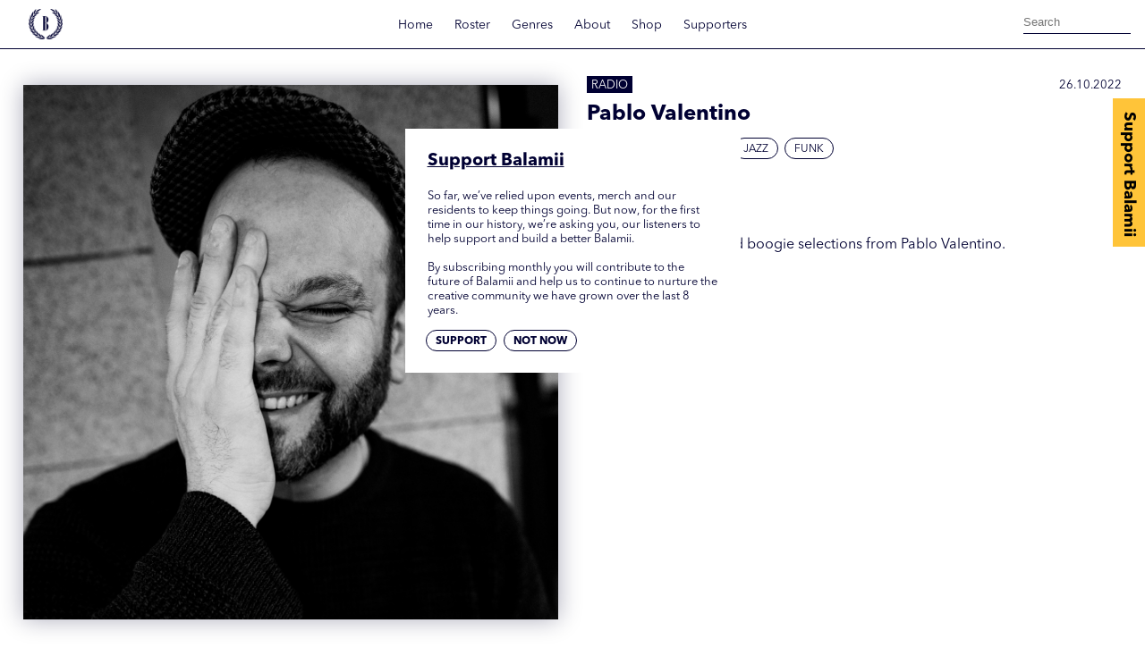

--- FILE ---
content_type: text/css
request_url: https://www.balamii.com/styles/index.css?C
body_size: 6655
content:
@charset "UTF-8";
/* Slider */
.slick-slider {
  position: relative;
  display: block;
  box-sizing: border-box;
  -webkit-touch-callout: none;
  -webkit-user-select: none;
  -khtml-user-select: none;
  -moz-user-select: none;
  -ms-user-select: none;
  user-select: none;
  -ms-touch-action: pan-y;
  touch-action: pan-y;
  -webkit-tap-highlight-color: transparent;
}
.slick-list {
  position: relative;
  overflow: hidden;
  display: block;
  margin: 0;
  padding: 0;
}
.slick-list:focus {
  outline: none;
}
.slick-list.dragging {
  cursor: pointer;
  cursor: hand;
}
.slick-slider .slick-track,
.slick-slider .slick-list {
  -webkit-transform: translate3d(0, 0, 0);
  -moz-transform: translate3d(0, 0, 0);
  -ms-transform: translate3d(0, 0, 0);
  -o-transform: translate3d(0, 0, 0);
  transform: translate3d(0, 0, 0);
}
.slick-track {
  position: relative;
  left: 0;
  top: 0;
  display: block;
  margin-left: auto;
  margin-right: auto;
}
.slick-track:before,
.slick-track:after {
  content: "";
  display: table;
}
.slick-track:after {
  clear: both;
}
.slick-loading .slick-track {
  visibility: hidden;
}
.slick-slide {
  float: left;
  height: 100%;
  min-height: 1px;
  display: none;
}
[dir="rtl"] .slick-slide {
  float: right;
}
.slick-slide img {
  display: block;
}
.slick-slide.slick-loading img {
  display: none;
}
.slick-slide.dragging img {
  pointer-events: none;
}
.slick-initialized .slick-slide {
  display: block;
}
.slick-loading .slick-slide {
  visibility: hidden;
}
.slick-vertical .slick-slide {
  display: block;
  height: auto;
  border: 1px solid transparent;
}
.slick-arrow.slick-hidden {
  display: none;
}
/* Slider */
.slick-loading .slick-list {
  background: #fff url('../styles/vendor/slick/ajax-loader.gif') center center no-repeat;
}
/* Arrows */
.slick-prev,
.slick-next {
  position: absolute;
  display: block;
  height: 20px;
  width: 20px;
  line-height: 0px;
  font-size: 0px;
  cursor: pointer;
  background: transparent;
  color: transparent;
  top: 50%;
  -webkit-transform: translate(0, -50%);
  -ms-transform: translate(0, -50%);
  transform: translate(0, -50%);
  padding: 0;
  border: none;
  outline: none;
}
.slick-prev:hover,
.slick-next:hover,
.slick-prev:focus,
.slick-next:focus {
  outline: none;
  background: transparent;
  color: transparent;
}
.slick-prev:hover:before,
.slick-next:hover:before,
.slick-prev:focus:before,
.slick-next:focus:before {
  opacity: 1;
}
.slick-prev.slick-disabled:before,
.slick-next.slick-disabled:before {
  opacity: 0.25;
}
.slick-prev:before,
.slick-next:before {
  font-family: "slick";
  font-size: 20px;
  line-height: 1;
  color: white;
  opacity: 0.75;
  -webkit-font-smoothing: antialiased;
  -moz-osx-font-smoothing: grayscale;
  /* Icons */
}
@font-face {
  font-family: 'slick';
  font-weight: normal;
  font-style: normal;
  src: url('./slick-fonts/slick.eot');
  src: url('./slick-fonts/slick.eot?#iefix') format('embedded-opentype'), url('./slick-fonts/slick.woff') format('woff'), url('./slick-fonts/slick.ttf') format('truetype'), url('./slick-fonts/slick.svg#slick') format('svg');
}
.slick-prev {
  left: -25px;
}
[dir="rtl"] .slick-prev {
  left: auto;
  right: -25px;
}
.slick-prev:before {
  content: "←";
}
[dir="rtl"] .slick-prev:before {
  content: "→";
}
.slick-next {
  right: -25px;
}
[dir="rtl"] .slick-next {
  left: -25px;
  right: auto;
}
.slick-next:before {
  content: "→";
}
[dir="rtl"] .slick-next:before {
  content: "←";
}
/* Dots */
.slick-dotted .slick-slider {
  margin-bottom: 30px;
}
.slick-dots {
  position: absolute;
  bottom: -25px;
  list-style: none;
  display: block;
  text-align: center;
  padding: 0;
  margin: 0;
  width: 100%;
}
.slick-dots li {
  position: relative;
  display: inline-block;
  height: 20px;
  width: 20px;
  margin: 0 5px;
  padding: 0;
  cursor: pointer;
}
.slick-dots li button {
  border: 0;
  background: transparent;
  display: block;
  height: 20px;
  width: 20px;
  outline: none;
  line-height: 0px;
  font-size: 0px;
  color: transparent;
  padding: 5px;
  cursor: pointer;
}
.slick-dots li button:hover,
.slick-dots li button:focus {
  outline: none;
}
.slick-dots li button:hover:before,
.slick-dots li button:focus:before {
  opacity: 1;
}
.slick-dots li button:before {
  position: absolute;
  top: 0;
  left: 0;
  content: "•";
  width: 20px;
  height: 20px;
  font-family: "slick";
  font-size: 6px;
  line-height: 20px;
  text-align: center;
  color: black;
  opacity: 0.25;
  -webkit-font-smoothing: antialiased;
  -moz-osx-font-smoothing: grayscale;
}
.slick-dots li.slick-active button:before {
  color: black;
  opacity: 0.75;
}
/* Uncomment and set these variables to customize the grid. */
.container-fluid {
  margin-right: auto;
  margin-left: auto;
  padding-right: 2rem;
  padding-left: 2rem;
}
.row {
  box-sizing: border-box;
  display: -ms-flexbox;
  display: -webkit-box;
  display: flex;
  -ms-flex: 0 1 auto;
  -webkit-box-flex: 0;
  flex: 0 1 auto;
  -ms-flex-direction: row;
  -webkit-box-orient: horizontal;
  -webkit-box-direction: normal;
  flex-direction: row;
  -ms-flex-wrap: wrap;
  flex-wrap: wrap;
  margin-right: -1rem;
  margin-left: -1rem;
}
.row.reverse {
  -ms-flex-direction: row-reverse;
  -webkit-box-orient: horizontal;
  -webkit-box-direction: reverse;
  flex-direction: row-reverse;
}
.col.reverse {
  -ms-flex-direction: column-reverse;
  -webkit-box-orient: vertical;
  -webkit-box-direction: reverse;
  flex-direction: column-reverse;
}
.col-xs,
.col-xs-1,
.col-xs-2,
.col-xs-3,
.col-xs-4,
.col-xs-5,
.col-xs-6,
.col-xs-7,
.col-xs-8,
.col-xs-9,
.col-xs-10,
.col-xs-11,
.col-xs-12 {
  box-sizing: border-box;
  -ms-flex: 0 0 auto;
  -webkit-box-flex: 0;
  flex: 0 0 auto;
  padding-right: 1rem;
  padding-left: 1rem;
}
.col-xs {
  -webkit-flex-grow: 1;
  -ms-flex-positive: 1;
  -webkit-box-flex: 1;
  flex-grow: 1;
  -ms-flex-preferred-size: 0;
  flex-basis: 0;
  max-width: 100%;
}
.col-xs-1 {
  -ms-flex-preferred-size: 8.333%;
  flex-basis: 8.333%;
  max-width: 8.333%;
}
.col-xs-2 {
  -ms-flex-preferred-size: 16.667%;
  flex-basis: 16.667%;
  max-width: 16.667%;
}
.col-xs-3 {
  -ms-flex-preferred-size: 25%;
  flex-basis: 25%;
  max-width: 25%;
}
.col-xs-4 {
  -ms-flex-preferred-size: 33.333%;
  flex-basis: 33.333%;
  max-width: 33.333%;
}
.col-xs-5 {
  -ms-flex-preferred-size: 41.667%;
  flex-basis: 41.667%;
  max-width: 41.667%;
}
.col-xs-6 {
  -ms-flex-preferred-size: 50%;
  flex-basis: 50%;
  max-width: 50%;
}
.col-xs-7 {
  -ms-flex-preferred-size: 58.333%;
  flex-basis: 58.333%;
  max-width: 58.333%;
}
.col-xs-8 {
  -ms-flex-preferred-size: 66.667%;
  flex-basis: 66.667%;
  max-width: 66.667%;
}
.col-xs-9 {
  -ms-flex-preferred-size: 75%;
  flex-basis: 75%;
  max-width: 75%;
}
.col-xs-10 {
  -ms-flex-preferred-size: 83.333%;
  flex-basis: 83.333%;
  max-width: 83.333%;
}
.col-xs-11 {
  -ms-flex-preferred-size: 91.667%;
  flex-basis: 91.667%;
  max-width: 91.667%;
}
.col-xs-12 {
  -ms-flex-preferred-size: 100%;
  flex-basis: 100%;
  max-width: 100%;
}
.col-xs-offset-1 {
  margin-left: 8.333%;
}
.col-xs-offset-2 {
  margin-left: 16.667%;
}
.col-xs-offset-3 {
  margin-left: 25%;
}
.col-xs-offset-4 {
  margin-left: 33.333%;
}
.col-xs-offset-5 {
  margin-left: 41.667%;
}
.col-xs-offset-6 {
  margin-left: 50%;
}
.col-xs-offset-7 {
  margin-left: 58.333%;
}
.col-xs-offset-8 {
  margin-left: 66.667%;
}
.col-xs-offset-9 {
  margin-left: 75%;
}
.col-xs-offset-10 {
  margin-left: 83.333%;
}
.col-xs-offset-11 {
  margin-left: 91.667%;
}
.start-xs {
  -ms-flex-pack: start;
  -webkit-box-pack: start;
  justify-content: flex-start;
  text-align: start;
}
.center-xs {
  -ms-flex-pack: center;
  -webkit-box-pack: center;
  justify-content: center;
  text-align: center;
}
.end-xs {
  -ms-flex-pack: end;
  -webkit-box-pack: end;
  justify-content: flex-end;
  text-align: end;
}
.top-xs {
  -ms-flex-align: start;
  -webkit-box-align: start;
  align-items: flex-start;
}
.middle-xs {
  -ms-flex-align: center;
  -webkit-box-align: center;
  align-items: center;
}
.bottom-xs {
  -ms-flex-align: end;
  -webkit-box-align: end;
  align-items: flex-end;
}
.around-xs {
  -ms-flex-pack: distribute;
  justify-content: space-around;
}
.between-xs {
  -ms-flex-pack: justify;
  -webkit-box-pack: justify;
  justify-content: space-between;
}
.first-xs {
  -ms-flex-order: -1;
  -webkit-box-ordinal-group: 0;
  order: -1;
}
.last-xs {
  -ms-flex-order: 1;
  -webkit-box-ordinal-group: 2;
  order: 1;
}
@media only screen and (min-width: 48em) {
  .container {
    width: 46rem;
  }
  .col-sm,
  .col-sm-1,
  .col-sm-2,
  .col-sm-3,
  .col-sm-4,
  .col-sm-5,
  .col-sm-6,
  .col-sm-7,
  .col-sm-8,
  .col-sm-9,
  .col-sm-10,
  .col-sm-11,
  .col-sm-12 {
    box-sizing: border-box;
    -ms-flex: 0 0 auto;
    -webkit-box-flex: 0;
    flex: 0 0 auto;
    padding-right: 1rem;
    padding-left: 1rem;
  }
  .col-sm {
    -webkit-flex-grow: 1;
    -ms-flex-positive: 1;
    -webkit-box-flex: 1;
    flex-grow: 1;
    -ms-flex-preferred-size: 0;
    flex-basis: 0;
    max-width: 100%;
  }
  .col-sm-1 {
    -ms-flex-preferred-size: 8.333%;
    flex-basis: 8.333%;
    max-width: 8.333%;
  }
  .col-sm-2 {
    -ms-flex-preferred-size: 16.667%;
    flex-basis: 16.667%;
    max-width: 16.667%;
  }
  .col-sm-3 {
    -ms-flex-preferred-size: 25%;
    flex-basis: 25%;
    max-width: 25%;
  }
  .col-sm-4 {
    -ms-flex-preferred-size: 33.333%;
    flex-basis: 33.333%;
    max-width: 33.333%;
  }
  .col-sm-5 {
    -ms-flex-preferred-size: 41.667%;
    flex-basis: 41.667%;
    max-width: 41.667%;
  }
  .col-sm-6 {
    -ms-flex-preferred-size: 50%;
    flex-basis: 50%;
    max-width: 50%;
  }
  .col-sm-7 {
    -ms-flex-preferred-size: 58.333%;
    flex-basis: 58.333%;
    max-width: 58.333%;
  }
  .col-sm-8 {
    -ms-flex-preferred-size: 66.667%;
    flex-basis: 66.667%;
    max-width: 66.667%;
  }
  .col-sm-9 {
    -ms-flex-preferred-size: 75%;
    flex-basis: 75%;
    max-width: 75%;
  }
  .col-sm-10 {
    -ms-flex-preferred-size: 83.333%;
    flex-basis: 83.333%;
    max-width: 83.333%;
  }
  .col-sm-11 {
    -ms-flex-preferred-size: 91.667%;
    flex-basis: 91.667%;
    max-width: 91.667%;
  }
  .col-sm-12 {
    -ms-flex-preferred-size: 100%;
    flex-basis: 100%;
    max-width: 100%;
  }
  .col-sm-offset-1 {
    margin-left: 8.333%;
  }
  .col-sm-offset-2 {
    margin-left: 16.667%;
  }
  .col-sm-offset-3 {
    margin-left: 25%;
  }
  .col-sm-offset-4 {
    margin-left: 33.333%;
  }
  .col-sm-offset-5 {
    margin-left: 41.667%;
  }
  .col-sm-offset-6 {
    margin-left: 50%;
  }
  .col-sm-offset-7 {
    margin-left: 58.333%;
  }
  .col-sm-offset-8 {
    margin-left: 66.667%;
  }
  .col-sm-offset-9 {
    margin-left: 75%;
  }
  .col-sm-offset-10 {
    margin-left: 83.333%;
  }
  .col-sm-offset-11 {
    margin-left: 91.667%;
  }
  .start-sm {
    -ms-flex-pack: start;
    -webkit-box-pack: start;
    justify-content: flex-start;
    text-align: start;
  }
  .center-sm {
    -ms-flex-pack: center;
    -webkit-box-pack: center;
    justify-content: center;
    text-align: center;
  }
  .end-sm {
    -ms-flex-pack: end;
    -webkit-box-pack: end;
    justify-content: flex-end;
    text-align: end;
  }
  .top-sm {
    -ms-flex-align: start;
    -webkit-box-align: start;
    align-items: flex-start;
  }
  .middle-sm {
    -ms-flex-align: center;
    -webkit-box-align: center;
    align-items: center;
  }
  .bottom-sm {
    -ms-flex-align: end;
    -webkit-box-align: end;
    align-items: flex-end;
  }
  .around-sm {
    -ms-flex-pack: distribute;
    justify-content: space-around;
  }
  .between-sm {
    -ms-flex-pack: justify;
    -webkit-box-pack: justify;
    justify-content: space-between;
  }
  .first-sm {
    -ms-flex-order: -1;
    -webkit-box-ordinal-group: 0;
    order: -1;
  }
  .last-sm {
    -ms-flex-order: 1;
    -webkit-box-ordinal-group: 2;
    order: 1;
  }
}
@media only screen and (min-width: 62em) {
  .container {
    width: 61rem;
  }
  .col-md,
  .col-md-1,
  .col-md-2,
  .col-md-3,
  .col-md-4,
  .col-md-5,
  .col-md-6,
  .col-md-7,
  .col-md-8,
  .col-md-9,
  .col-md-10,
  .col-md-11,
  .col-md-12 {
    box-sizing: border-box;
    -ms-flex: 0 0 auto;
    -webkit-box-flex: 0;
    flex: 0 0 auto;
    padding-right: 1rem;
    padding-left: 1rem;
  }
  .col-md {
    -webkit-flex-grow: 1;
    -ms-flex-positive: 1;
    -webkit-box-flex: 1;
    flex-grow: 1;
    -ms-flex-preferred-size: 0;
    flex-basis: 0;
    max-width: 100%;
  }
  .col-md-1 {
    -ms-flex-preferred-size: 8.333%;
    flex-basis: 8.333%;
    max-width: 8.333%;
  }
  .col-md-2 {
    -ms-flex-preferred-size: 16.667%;
    flex-basis: 16.667%;
    max-width: 16.667%;
  }
  .col-md-3 {
    -ms-flex-preferred-size: 25%;
    flex-basis: 25%;
    max-width: 25%;
  }
  .col-md-4 {
    -ms-flex-preferred-size: 33.333%;
    flex-basis: 33.333%;
    max-width: 33.333%;
  }
  .col-md-5 {
    -ms-flex-preferred-size: 41.667%;
    flex-basis: 41.667%;
    max-width: 41.667%;
  }
  .col-md-6 {
    -ms-flex-preferred-size: 50%;
    flex-basis: 50%;
    max-width: 50%;
  }
  .col-md-7 {
    -ms-flex-preferred-size: 58.333%;
    flex-basis: 58.333%;
    max-width: 58.333%;
  }
  .col-md-8 {
    -ms-flex-preferred-size: 66.667%;
    flex-basis: 66.667%;
    max-width: 66.667%;
  }
  .col-md-9 {
    -ms-flex-preferred-size: 75%;
    flex-basis: 75%;
    max-width: 75%;
  }
  .col-md-10 {
    -ms-flex-preferred-size: 83.333%;
    flex-basis: 83.333%;
    max-width: 83.333%;
  }
  .col-md-11 {
    -ms-flex-preferred-size: 91.667%;
    flex-basis: 91.667%;
    max-width: 91.667%;
  }
  .col-md-12 {
    -ms-flex-preferred-size: 100%;
    flex-basis: 100%;
    max-width: 100%;
  }
  .col-md-offset-1 {
    margin-left: 8.333%;
  }
  .col-md-offset-2 {
    margin-left: 16.667%;
  }
  .col-md-offset-3 {
    margin-left: 25%;
  }
  .col-md-offset-4 {
    margin-left: 33.333%;
  }
  .col-md-offset-5 {
    margin-left: 41.667%;
  }
  .col-md-offset-6 {
    margin-left: 50%;
  }
  .col-md-offset-7 {
    margin-left: 58.333%;
  }
  .col-md-offset-8 {
    margin-left: 66.667%;
  }
  .col-md-offset-9 {
    margin-left: 75%;
  }
  .col-md-offset-10 {
    margin-left: 83.333%;
  }
  .col-md-offset-11 {
    margin-left: 91.667%;
  }
  .start-md {
    -ms-flex-pack: start;
    -webkit-box-pack: start;
    justify-content: flex-start;
    text-align: start;
  }
  .center-md {
    -ms-flex-pack: center;
    -webkit-box-pack: center;
    justify-content: center;
    text-align: center;
  }
  .end-md {
    -ms-flex-pack: end;
    -webkit-box-pack: end;
    justify-content: flex-end;
    text-align: end;
  }
  .top-md {
    -ms-flex-align: start;
    -webkit-box-align: start;
    align-items: flex-start;
  }
  .middle-md {
    -ms-flex-align: center;
    -webkit-box-align: center;
    align-items: center;
  }
  .bottom-md {
    -ms-flex-align: end;
    -webkit-box-align: end;
    align-items: flex-end;
  }
  .around-md {
    -ms-flex-pack: distribute;
    justify-content: space-around;
  }
  .between-md {
    -ms-flex-pack: justify;
    -webkit-box-pack: justify;
    justify-content: space-between;
  }
  .first-md {
    -ms-flex-order: -1;
    -webkit-box-ordinal-group: 0;
    order: -1;
  }
  .last-md {
    -ms-flex-order: 1;
    -webkit-box-ordinal-group: 2;
    order: 1;
  }
}
@media only screen and (min-width: 75em) {
  .container {
    width: 71rem;
  }
  .col-lg,
  .col-lg-1,
  .col-lg-2,
  .col-lg-3,
  .col-lg-4,
  .col-lg-5,
  .col-lg-6,
  .col-lg-7,
  .col-lg-8,
  .col-lg-9,
  .col-lg-10,
  .col-lg-11,
  .col-lg-12 {
    box-sizing: border-box;
    -ms-flex: 0 0 auto;
    -webkit-box-flex: 0;
    flex: 0 0 auto;
    padding-right: 1rem;
    padding-left: 1rem;
  }
  .col-lg {
    -webkit-flex-grow: 1;
    -ms-flex-positive: 1;
    -webkit-box-flex: 1;
    flex-grow: 1;
    -ms-flex-preferred-size: 0;
    flex-basis: 0;
    max-width: 100%;
  }
  .col-lg-1 {
    -ms-flex-preferred-size: 8.333%;
    flex-basis: 8.333%;
    max-width: 8.333%;
  }
  .col-lg-2 {
    -ms-flex-preferred-size: 16.667%;
    flex-basis: 16.667%;
    max-width: 16.667%;
  }
  .col-lg-3 {
    -ms-flex-preferred-size: 25%;
    flex-basis: 25%;
    max-width: 25%;
  }
  .col-lg-4 {
    -ms-flex-preferred-size: 33.333%;
    flex-basis: 33.333%;
    max-width: 33.333%;
  }
  .col-lg-5 {
    -ms-flex-preferred-size: 41.667%;
    flex-basis: 41.667%;
    max-width: 41.667%;
  }
  .col-lg-6 {
    -ms-flex-preferred-size: 50%;
    flex-basis: 50%;
    max-width: 50%;
  }
  .col-lg-7 {
    -ms-flex-preferred-size: 58.333%;
    flex-basis: 58.333%;
    max-width: 58.333%;
  }
  .col-lg-8 {
    -ms-flex-preferred-size: 66.667%;
    flex-basis: 66.667%;
    max-width: 66.667%;
  }
  .col-lg-9 {
    -ms-flex-preferred-size: 75%;
    flex-basis: 75%;
    max-width: 75%;
  }
  .col-lg-10 {
    -ms-flex-preferred-size: 83.333%;
    flex-basis: 83.333%;
    max-width: 83.333%;
  }
  .col-lg-11 {
    -ms-flex-preferred-size: 91.667%;
    flex-basis: 91.667%;
    max-width: 91.667%;
  }
  .col-lg-12 {
    -ms-flex-preferred-size: 100%;
    flex-basis: 100%;
    max-width: 100%;
  }
  .col-lg-offset-1 {
    margin-left: 8.333%;
  }
  .col-lg-offset-2 {
    margin-left: 16.667%;
  }
  .col-lg-offset-3 {
    margin-left: 25%;
  }
  .col-lg-offset-4 {
    margin-left: 33.333%;
  }
  .col-lg-offset-5 {
    margin-left: 41.667%;
  }
  .col-lg-offset-6 {
    margin-left: 50%;
  }
  .col-lg-offset-7 {
    margin-left: 58.333%;
  }
  .col-lg-offset-8 {
    margin-left: 66.667%;
  }
  .col-lg-offset-9 {
    margin-left: 75%;
  }
  .col-lg-offset-10 {
    margin-left: 83.333%;
  }
  .col-lg-offset-11 {
    margin-left: 91.667%;
  }
  .start-lg {
    -ms-flex-pack: start;
    -webkit-box-pack: start;
    justify-content: flex-start;
    text-align: start;
  }
  .center-lg {
    -ms-flex-pack: center;
    -webkit-box-pack: center;
    justify-content: center;
    text-align: center;
  }
  .end-lg {
    -ms-flex-pack: end;
    -webkit-box-pack: end;
    justify-content: flex-end;
    text-align: end;
  }
  .top-lg {
    -ms-flex-align: start;
    -webkit-box-align: start;
    align-items: flex-start;
  }
  .middle-lg {
    -ms-flex-align: center;
    -webkit-box-align: center;
    align-items: center;
  }
  .bottom-lg {
    -ms-flex-align: end;
    -webkit-box-align: end;
    align-items: flex-end;
  }
  .around-lg {
    -ms-flex-pack: distribute;
    justify-content: space-around;
  }
  .between-lg {
    -ms-flex-pack: justify;
    -webkit-box-pack: justify;
    justify-content: space-between;
  }
  .first-lg {
    -ms-flex-order: -1;
    -webkit-box-ordinal-group: 0;
    order: -1;
  }
  .last-lg {
    -ms-flex-order: 1;
    -webkit-box-ordinal-group: 2;
    order: 1;
  }
}
@font-face {
  font-family: Avenir;
  src: url(../assets/AvenirNextLTPro-Regular.woff);
}
@font-face {
  font-family: AvenirBold;
  src: url(../assets/AvenirNextLTPro-Bold.woff);
}
body {
  font-family: Avenir;
}
h1,
h2,
h3,
h4,
h5,
h6 {
  font-family: AvenirBold;
}
.container-fluid {
  padding-left: 0 !important;
  padding-right: 0 !important;
}
.container-fluid .row {
  margin-left: 10px;
  margin-right: 10px;
  width: calc(100% - 20px);
  clear: both;
}
.flex-center {
  display: flex;
  align-items: center;
  align-content: center;
  justify-content: center;
}
.FullBleedRow {
  padding: 0 !important;
  width: 100% !important;
  margin-left: 0 !important;
  margin-right: 0 !important;
}
.TemplateHeadingWrapper {
  padding-top: 30px;
  padding-bottom: 30px;
}
.TemplateHeading {
  box-sizing: border-box;
  -ms-flex: 0 0 auto;
  -webkit-box-flex: 0;
  flex: 0 0 auto;
  padding-right: 1rem;
  padding-left: 1rem;
  -ms-flex-preferred-size: 100%;
  flex-basis: 100%;
  max-width: 100%;
  text-align: center;
}
.TemplateHeading h1,
.TemplateHeading h2,
.TemplateHeading h3 {
  width: 100%;
  margin-bottom: 0;
}
.TemplateHeading p {
  margin: 10px 0;
}
.TemplateHeading p a {
  border-bottom: 1px solid #000032;
}
.TemplateHeading .image {
  width: 200px;
  height: 200px;
  border-radius: 50%;
  background: #ccc;
  background-size: cover;
  margin: 0 auto 20px;
}
.TemplateHeading .Metadata {
  justify-content: center;
}
.TemplateHeading.TemplateHeadingLeft {
  text-align: left;
}
.MultiColText {
  padding: 30px auto;
  box-sizing: border-box;
  -ms-flex: 0 0 auto;
  -webkit-box-flex: 0;
  flex: 0 0 auto;
  padding-right: 1rem;
  padding-left: 1rem;
  -ms-flex-preferred-size: 50%;
  flex-basis: 50%;
  max-width: 50%;
}
@media (min-width: 850px) {
  .MultiColText {
    box-sizing: border-box;
    -ms-flex: 0 0 auto;
    -webkit-box-flex: 0;
    flex: 0 0 auto;
    padding-right: 1rem;
    padding-left: 1rem;
    -ms-flex-preferred-size: 25%;
    flex-basis: 25%;
    max-width: 25%;
  }
}
@media (min-width: 1200px) {
  .MultiColText {
    box-sizing: border-box;
    -ms-flex: 0 0 auto;
    -webkit-box-flex: 0;
    flex: 0 0 auto;
    padding-right: 1rem;
    padding-left: 1rem;
    -ms-flex-preferred-size: 16.667%;
    flex-basis: 16.667%;
    max-width: 16.667%;
  }
}
.slick-list {
  width: 100% !important;
}
.slider-parent {
  position: relative;
}
.slick-track {
  display: flex !important;
  margin-left: 0;
  margin-right: auto;
}
.slick-slide {
  height: inherit !important;
}
.slick-slide > div {
  height: 100%;
}
.slick-track:before,
.slick-track:after {
  display: none;
}
.SliderControls .control {
  text-align: center;
  width: 40px;
  height: 40px;
  line-height: 43px;
  background: white;
  position: absolute;
  top: 50%;
  transform: translateY(-50%);
  border: 1px solid #000032;
}
.SliderControls .control:hover {
  background: #cccccc;
  cursor: pointer;
}
.SliderControls .control.prev {
  left: 1rem;
}
.SliderControls .control.next {
  right: 1rem;
}
.HeaderBuffer {
  height: 90px;
}
.HeaderBufferWithOutLiveBar {
  height: 55px;
}
.Header {
  padding: 10px 0;
  background-color: white;
  position: fixed;
  z-index: 900;
  right: 0;
  left: 0;
  top: 0;
  height: 55px;
  border-bottom: 1px solid #000032;
}
.Header .logo-wrapper {
  position: absolute;
  top: 10px;
  left: 2rem;
}
.Header .logo-wrapper img {
  height: 34px;
}
.Header .header-content-wrapper {
  display: flex;
  align-items: center;
  align-content: center;
  justify-content: center;
}
.Header .contents {
  display: flex;
}
.Header .contents a {
  margin: 7px 0;
}
@media (min-width: 850px) {
  .Header .contents {
    width: 100%;
    justify-content: center;
  }
  .Header .contents a {
    margin: 10px 12px;
    font-size: 14px;
  }
}
.Header form.search-form {
  padding: 20px;
}
.Header form.search-form input {
  border: none;
  border-bottom: 1px solid #000032;
  background-color: transparent;
  padding: 5px 0;
  display: block;
  width: 100%;
  border-radius: none;
}
.Header form.search-form input:focus,
.Header form.search-form input:active {
  outline: none;
  border-radius: 0;
}
@media (min-width: 850px) {
  .Header form.search-form {
    position: absolute;
    padding: 0;
    top: 12px;
    right: 1rem;
    width: 120px;
  }
}
@media (max-width: 849px) {
  .Header .toggle {
    width: 35px;
    height: 35px;
    margin-left: -15px;
    background-size: 25px 25px;
    background-repeat: no-repeat;
    background-position: center right;
    background-image: url("../assets/menu-open.svg");
    position: absolute;
    right: 2rem;
    top: 10px;
  }
  .Header form.search-form,
  .Header .contents {
    display: none;
  }
  .Header.open {
    height: 100vh;
    overflow: scroll;
  }
  .Header.open .toggle {
    background-image: url("../assets/menu-close.svg");
  }
  .Header.open form.search-form {
    display: block;
    position: absolute;
    top: 90px;
    width: 100%;
    left: 0;
    z-index: 1;
  }
  .Header.open .contents {
    position: fixed;
    top: 85px;
    padding-top: 30px;
    right: 0;
    left: 0;
    bottom: 0;
    display: flex;
    justify-content: center;
    align-items: center;
    flex-direction: column;
    text-align: center;
    overflow: scroll;
  }
}
a.LiveBar,
a.LiveBar:visited {
  display: flex;
  top: 55px;
  width: 100vw;
  height: 35px;
  z-index: 900;
  position: fixed;
  color: white;
  background: #000032;
  text-transform: uppercase;
  border-top: solid 1px #000032;
  border-bottom: solid 1px #000032;
  font-size: 12px;
  padding: 10px 2rem 0;
}
a.LiveBar:hover,
a.LiveBar:visited:hover {
  background: #00004c;
}
a.LiveBar .live-show-text,
a.LiveBar:visited .live-show-text {
  margin-left: 5px;
  white-space: nowrap;
  overflow: hidden;
  text-overflow: ellipsis;
  flex: 1;
}
a.LiveBar .play,
a.LiveBar:visited .play {
  width: 0;
  height: 0;
  border-top: 5px solid transparent;
  border-bottom: 5px solid transparent;
  border-left: 9px solid white;
}
.Carousel {
  background: #000032;
}
.Carousel .image {
  background-position: center center;
  background-repeat: no-repeat;
  background-size: cover;
  height: calc(100vh - 150px);
  width: 100vw;
}
.Carousel .image.big-image {
  display: none;
}
@media (min-width: 850px) {
  .Carousel .image.big-image {
    display: block;
  }
}
.Carousel h1,
.Carousel p,
.Carousel .Metadata {
  color: white;
}
@media (min-width: 850px) {
  .Carousel .big-image + .image {
    display: none;
  }
}
.Carousel .Metadata {
  justify-content: flex-start;
}
.Carousel h1 {
  margin-bottom: 10px;
}
@media (min-width: 850px) {
  .Carousel h1 {
    font-size: 2em;
  }
}
.Carousel p {
  margin-top: -5px;
}
.Carousel .item {
  height: calc(100vh - 170px) !important;
  position: relative;
}
.Carousel .text-wrapper {
  position: absolute;
  z-index: 200;
  height: auto;
  bottom: 0;
  width: 100%;
  padding: 6rem 2rem 2rem;
  background: linear-gradient(transparent, rgba(0, 0, 0, 0.8));
  padding-left: 25px;
}
@media (max-width: 850px) {
  .Carousel .text-wrapper {
    padding-bottom: 6rem;
  }
}
.Carousel .SliderControls {
  width: 100%;
  position: absolute;
  bottom: 3rem;
  right: 0;
}
.Carousel .SliderControls .control {
  border-radius: 100%;
}
@media (min-width: 850px) {
  .Carousel .SliderControls .control.prev {
    right: 5rem;
    left: auto;
  }
}
@media (max-width: 850px) {
  .Carousel .SliderControls .control.prev {
    left: 25px;
  }
}
@media (min-width: 850px) {
  .Carousel .SliderControls .control.next {
    right: 25px;
  }
}
@media (max-width: 850px) {
  .Carousel .SliderControls .control.next {
    left: 5rem;
  }
}
@-moz-document url-prefix() {
  .Carousel .SliderControls .control {
    line-height: 38px;
  }
}
.Slider .EntryCard {
  height: 100%;
  padding-left: 1rem;
  padding-right: 1rem;
  padding-bottom: 2rem;
}
.Slider .SliderControls .control {
  border-radius: 100%;
}
@-moz-document url-prefix() {
  .Slider .SliderControls .control {
    line-height: 38px;
  }
}
.Player {
  display: flex;
  flex-direction: column;
  height: 100vh;
}
.Player .header {
  background: #000032;
  padding: 20px;
  text-align: center;
}
.Player .header,
.Player .header a,
.Player .header a:visited {
  color: white;
}
.Player .header audio {
  width: 100%;
  display: block;
  margin-top: 20px;
}
.Player .LiveIndicator {
  margin-bottom: 10px;
}
.Player .chat {
  flex: 1;
}
.Player .chat iframe {
  min-height: 200px;
}
.Player .subtitle {
  font-size: small;
  color: grey;
}
.Player .currentTrack {
  font-family: AvenirBold;
  line-height: normal;
}
.EntryCard {
  display: flex;
  flex-direction: column;
}
.EntryCard img {
  max-width: 100%;
  display: block;
}
.EntryCard h3 {
  margin-bottom: 10px;
  font-size: 16px;
}
.EntryCard .internal-wrapper {
  height: 100%;
  display: flex;
  flex-direction: column;
  background-color: white;
  border: solid #000032 1px;
}
.EntryCard .text-wrapper {
  height: 100%;
  padding: 15px 12px 8px;
  background-color: white;
  border-top: solid #000032 1px;
  transition: all 0.1s ease-in-out;
  display: flex;
  flex-direction: column;
}
.EntryCard .image {
  display: block;
  padding-bottom: 100%;
  background-color: #000032;
  background-size: cover;
  background-repeat: no-repeat;
  background-position: center;
}
.EntryCard:hover .text-wrapper {
  background-color: rgba(0, 2, 49, 0.1);
  transition: all 0.1s ease-in-out;
}
.EntryCard:hover .internal-wrapper {
  box-shadow: 0 0 25px rgba(0, 2, 49, 0.33);
  transition: all 0.1s ease-in-out;
}
.EntryCard .genres-wrapper {
  display: flex;
  flex: 1 0 auto;
  flex-wrap: wrap;
  align-items: flex-start;
  align-content: flex-end;
  justify-content: flex-start;
}
.Footer {
  margin-top: -10px !important;
  padding: 1rem 0;
  background-color: #000032;
}
.Footer .FooterLogo img {
  width: auto;
  height: 50px;
}
.Footer .FooterLinks a {
  font-size: 13px;
  margin: 5px 10px 5px 0;
  color: rgba(255, 255, 255, 0.66) !important;
  transition: all 0.1s ease-in-out;
}
.Footer .FooterLinks a:hover {
  color: #ffffff !important;
  transition: all 0.1s ease-in-out;
}
@media (min-width: 850px) {
  .Footer .FooterLinks {
    height: 50px;
    display: flex;
    justify-content: center;
    align-items: center;
  }
  .Footer .FooterLinks a {
    margin: 5px 10px;
  }
}
.Footer .FooterText {
  text-align: left;
  font-size: 13px;
  line-height: 150%;
  color: rgba(255, 255, 255, 0.33);
}
@media (min-width: 850px) {
  .Footer .FooterText {
    text-align: right;
    height: 50px;
    display: flex;
    justify-content: center;
    flex-direction: column;
  }
}
.Webcam {
  display: flex;
  width: 100%;
  min-height: 300px;
  max-width: 1200px;
  margin: 0 auto;
  flex-direction: column;
}
@media (min-width: 1000px) {
  .Webcam {
    flex-direction: row;
  }
}
.Webcam .player {
  flex: 1;
  background: #ccc;
  position: relative;
}
.Webcam .player:before {
  content: '';
  padding-top: 56.5%;
  display: block;
}
.Webcam .player iframe {
  position: absolute;
  top: 0;
  left: 0;
  width: 100%;
  height: 100%;
}
.Webcam .chat {
  min-width: 300px;
  min-height: 300px;
}
.Genre {
  width: auto;
  color: #000032;
  background-color: white;
  font-size: 12px;
  line-height: 12px;
  margin-right: 3px;
  margin-bottom: 5px;
  border-radius: 20px;
  text-transform: uppercase;
  padding: 6px 10px 4px 10px;
  border: solid #000032 1px;
  transition: all 0.1s ease-in-out;
  height: 24px;
}
.Genre:hover {
  color: white;
  background-color: #000032;
  transition: all 0.1s ease-in-out;
}
.GenreRow {
  border-top: solid 1px #000032;
  border-right: solid 1px #000032;
}
.GenreList {
  padding: 25px;
  border-left: solid 1px #000032;
  border-bottom: solid 1px #000032;
  transition: all 0.1s ease-in-out;
}
.GenreList:hover {
  background-color: rgba(0, 2, 49, 0.1);
  transition: all 0.1s ease-in-out;
}
.GenreList .GenreListItemWrapper {
  margin-bottom: 10px;
}
.GenreList .Genre {
  width: auto;
}
@-moz-document url-prefix() {
  .EntryCard .Genre {
    padding: 4px 10px 6px 10px;
  }
}
.PaginationPageLinksWrapper {
  background-color: rgba(0, 2, 49, 0.1) !important;
  border-top: solid 1px #000032;
  margin-top: 50px;
  margin-bottom: 5px;
  padding: 10px;
}
.PaginationPageLinks {
  flex-wrap: wrap;
}
.PaginationPageLinks a {
  margin: 3px 6px !important;
  color: rgba(0, 2, 49, 0.5) !important;
  transition: all 0.25s ease-in-out;
  border-bottom: 1px solid transparent;
}
@media (max-width: 850px) {
  .PaginationPageLinks {
    padding-top: 5px;
    padding-bottom: 5px;
  }
  .PaginationPageLinks a {
    font-size: 15px !important;
  }
}
.PaginationPageLinks a:hover,
.PaginationPageLinks .CurrentPage {
  color: #000032 !important;
  border-bottom: 1px solid #000032;
  transition: all 0.25s ease-in-out;
}
.Embed {
  position: -webkit-sticky;
  /* Safari */
  position: sticky;
  width: 100%;
  bottom: 0;
}
.Hosts {
  padding: 10px 0;
  margin: 1rem 0;
}
.Hosts a.host,
.Hosts a.host:visited {
  font-family: AvenirBold;
}
.Hosts a.host:hover {
  border-bottom: 1px solid #000032;
}
.List .EntryCard {
  box-sizing: border-box;
  -ms-flex: 0 0 auto;
  -webkit-box-flex: 0;
  flex: 0 0 auto;
  padding-right: 1rem;
  padding-left: 1rem;
  -ms-flex-preferred-size: 100%;
  flex-basis: 100%;
  max-width: 100%;
  margin-bottom: 2rem;
}
@media (min-width: 850px) {
  .List .EntryCard {
    box-sizing: border-box;
    -ms-flex: 0 0 auto;
    -webkit-box-flex: 0;
    flex: 0 0 auto;
    padding-right: 1rem;
    padding-left: 1rem;
    -ms-flex-preferred-size: 33.333%;
    flex-basis: 33.333%;
    max-width: 33.333%;
  }
}
@media (min-width: 1200px) {
  .List .EntryCard {
    box-sizing: border-box;
    -ms-flex: 0 0 auto;
    -webkit-box-flex: 0;
    flex: 0 0 auto;
    padding-right: 1rem;
    padding-left: 1rem;
    -ms-flex-preferred-size: 25%;
    flex-basis: 25%;
    max-width: 25%;
  }
}
.Metadata {
  display: flex;
  justify-content: space-between;
  text-transform: uppercase;
  font-size: 13px;
  line-height: 16px;
}
.Metadata span {
  padding-top: 3px;
  margin-bottom: 10px;
  display: inline-block;
}
.Metadata .entryType {
  background: #000032;
  color: white;
  padding-left: 5px;
  padding-right: 5px;
  margin-right: 5px;
}
.LiveIndicator {
  color: red;
  font-weight: bold;
  font-family: AvenirBold;
  margin-right: 20px;
  min-width: 80px;
  font-size: 12px;
}
.LiveIndicator .live-dot {
  -webkit-animation: live-dot-animation 2s infinite;
  /* Safari 4+ */
  -moz-animation: live-dot-animation 2s infinite;
  /* Fx 5+ */
  -o-animation: live-dot-animation 2s infinite;
  /* Opera 12+ */
  animation: live-dot-animation 2s infinite;
  /* IE 10+, Fx 29+ */
  width: 10px;
  height: 10px;
  margin-right: 5px;
  border-radius: 100%;
  background-color: red;
  display: inline-block;
}
@-webkit-keyframes live-dot-animation {
  0% {
    opacity: 0;
  }
  33% {
    opacity: 1;
  }
  66% {
    opacity: 1;
  }
  100% {
    opacity: 0;
  }
}
@-moz-keyframes live-dot-animation {
  0% {
    opacity: 0;
  }
  33% {
    opacity: 1;
  }
  66% {
    opacity: 1;
  }
  100% {
    opacity: 0;
  }
}
@-o-keyframes live-dot-animation {
  0% {
    opacity: 0;
  }
  33% {
    opacity: 1;
  }
  66% {
    opacity: 1;
  }
  100% {
    opacity: 0;
  }
}
@keyframes live-dot-animation {
  0% {
    opacity: 0;
  }
  33% {
    opacity: 1;
  }
  66% {
    opacity: 1;
  }
  100% {
    opacity: 0;
  }
}
.Article .image {
  width: 100%;
  min-height: 300px;
  height: 70vh;
  background-size: cover;
  background-position: center;
  margin-bottom: 30px;
}
.Article .author {
  margin: -15px 0 40px;
}
.Article .content {
  padding: 1rem;
  max-width: 650px;
  margin: 0 auto;
}
.Links h3 {
  margin-bottom: 0;
}
.Links ul {
  margin-top: 5px;
}
.Show {
  padding-top: 30px;
  padding-bottom: 50px;
}
.Show h1 {
  margin-bottom: 10px;
}
.Show .YouTubeEmbed {
  margin-bottom: 2rem;
}
.Show .show-flyer {
  box-sizing: border-box;
  -ms-flex: 0 0 auto;
  -webkit-box-flex: 0;
  flex: 0 0 auto;
  padding-right: 1rem;
  padding-left: 1rem;
  -ms-flex-preferred-size: 100%;
  flex-basis: 100%;
  max-width: 100%;
}
@media (min-width: 500px) {
  .Show .show-flyer {
    box-sizing: border-box;
    -ms-flex: 0 0 auto;
    -webkit-box-flex: 0;
    flex: 0 0 auto;
    padding-right: 1rem;
    padding-left: 1rem;
    -ms-flex-preferred-size: 50%;
    flex-basis: 50%;
    max-width: 50%;
    min-height: calc(100vh - 220px);
  }
}
.Show .show-flyer .show-flyer-item {
  box-shadow: 0 0 25px rgba(0, 2, 49, 0.33);
  margin-bottom: 30px;
  width: 100%;
}
@media (min-width: 500px) {
  .Show .show-flyer .show-flyer-item {
    margin-bottom: 100px;
    position: -webkit-sticky;
    /* Safari */
    position: sticky;
    top: 115px;
  }
}
@media (max-width: 500px) {
  .Show .show-flyer {
    box-sizing: border-box;
    -ms-flex: 0 0 auto;
    -webkit-box-flex: 0;
    flex: 0 0 auto;
    padding-right: 1rem;
    padding-left: 1rem;
    -ms-flex-preferred-size: 100%;
    flex-basis: 100%;
    max-width: 100%;
  }
}
.Show .show-text {
  box-sizing: border-box;
  -ms-flex: 0 0 auto;
  -webkit-box-flex: 0;
  flex: 0 0 auto;
  padding-right: 1rem;
  padding-left: 1rem;
  -ms-flex-preferred-size: 50%;
  flex-basis: 50%;
  max-width: 50%;
}
@media (max-width: 500px) {
  .Show .show-text {
    box-sizing: border-box;
    -ms-flex: 0 0 auto;
    -webkit-box-flex: 0;
    flex: 0 0 auto;
    padding-right: 1rem;
    padding-left: 1rem;
    -ms-flex-preferred-size: 100%;
    flex-basis: 100%;
    max-width: 100%;
  }
}
.Tracklist {
  margin-top: 30px;
}
.Tracklist h3 {
  margin-bottom: 10px;
}
.Tracklist b {
  display: inline-block;
  margin-right: 10px;
  color: #999;
  font-weight: normal;
  min-width: 30px;
}
.Schedule {
  max-width: 700px;
  margin: 0 auto;
  padding: 2rem;
}
@media (min-width: 850px) {
  .Schedule {
    padding-bottom: 15em;
  }
}
.ScheduleDayHeading {
  border-bottom: solid 1px #000032;
}
.ScheduleDayHeading h2 {
  margin-bottom: 0;
  padding: 15px 0 10px;
}
.ScheduleShow {
  display: flex;
  flex-wrap: nowrap;
  position: relative;
  border-bottom: solid 1px #ccc;
  transition: all 0.25s ease-in-out;
  align-items: center;
  justify-content: space-between;
}
.ScheduleShow .ScheduleShowText {
  padding: 18px 0 12px;
  display: flex;
  transition: all 0.1s ease-in-out;
}
.ScheduleShow .ScheduleShowText .ScheduleShowTextTime {
  width: 120px;
}
.ScheduleShow .ScheduleShowText .ScheduleShowTextName {
  flex: 1;
  padding-right: 20px;
}
.ScheduleShow .ScheduleShowText .LiveNowText {
  color: red;
  margin-left: 5px;
}
.ScheduleShow .ScheduleShowHostLink:hover {
  border-bottom: 1px solid #000032;
}
.ScheduleShow .ScheduleShowImage {
  width: 90px;
  height: 90px;
  background-size: cover;
  background-position: center;
  transition: all 0.1s ease-in-out;
}
.About {
  min-height: calc(100vh - 90px);
  background-color: rgba(0, 2, 49, 0.2);
  padding: 2rem 0;
}
.About .AboutDescription {
  padding-bottom: 2rem;
}
.About .AboutImage img {
  width: 100%;
  border: solid 1px #000032;
  box-shadow: 0 0 25px rgba(0, 2, 49, 0.33);
}
.Video {
  position: relative;
  margin: 0 auto;
  padding: 0 1rem;
  max-width: 900px;
  padding-bottom: 50px;
}
.Video h1 {
  margin-bottom: 10px;
}
.YouTubeEmbed {
  width: 100%;
  background: #ccc;
  position: relative;
  margin: 1rem 0;
}
.YouTubeEmbed:before {
  content: '';
  padding-top: 56.5%;
  display: block;
}
.YouTubeEmbed iframe {
  position: absolute;
  top: 0;
  left: 0;
  width: 100%;
  height: 100%;
}
.BackgroundImage {
  position: absolute;
  top: 0;
  left: 0;
  bottom: 0;
  right: 0;
  opacity: 0.5;
}
.BackgroundImageContainer {
  position: relative;
}
.BackgroundImageContainer > * {
  position: relative;
}
.BackgroundImageContainer .BackgroundImage {
  position: absolute;
}
a.BannerLink,
a.BannerLink:visited {
  padding: 50px;
  font-size: 30px;
  font-family: AvenirBold;
  background: #000032;
  display: block;
  color: white;
  text-align: center;
}
a.BannerLink:hover,
a.BannerLink:visited:hover {
  background: #000023;
}
.Error {
  height: calc(100vh - 90px);
  display: flex;
  justify-content: center;
  align-items: center;
  padding: 2rem;
  flex-direction: column;
  text-align: center;
  background: #efefef;
}
.Error h1 {
  margin: 0;
  font-size: 50px;
}
.SubscribePage {
  padding: 30px;
  min-height: calc(100vh - 90px);
  display: flex;
  justify-content: center;
  align-items: center;
  background-size: cover;
}
.SubscribeContent {
  background: white;
  margin: 0 auto;
  padding: 30px;
  width: 100%;
  max-width: 600px;
}
.SubscribeCTA {
  display: block;
  position: sticky;
  bottom: 0;
}
.SubscribeCTAPaddingGradient {
  height: 30px;
  background: linear-gradient(to top, #FFF, #FFF, rgba(255, 255, 255, 0));
}
.SubscribeCTAContent {
  background: white;
}
.SubscribePriceSelectors {
  display: flex;
  justify-content: space-between;
  margin-bottom: 5px;
}
.SubscribePriceSelector {
  cursor: pointer;
  border: 2px solid #000032;
  flex: 0.19;
  background: white;
  font-size: 20px;
  padding: 20px;
  font-weight: bold;
}
.SubscribePriceSelector.Active {
  background: #000032;
  color: white;
}
.SupporterButton {
  position: fixed;
  right: 0;
  top: 110px;
  z-index: 1;
  font-family: AvenirBold;
  background: #ffc439;
  color: black;
  padding: 15px 7px 11px 7px;
  font-size: 18px;
  font-weight: bold;
  writing-mode: vertical-rl;
}
.SupporterButton:hover {
  filter: brightness(0.95);
}
.SupporterPopup {
  position: fixed;
  top: 20%;
  z-index: 1;
  font-size: small;
  background: white;
  color: #000032;
  max-width: 375px;
  padding: 25px 25px 5px;
  margin: 0 auto;
  transition: all 0.25s ease-in-out;
  visibility: hidden;
}
.SupporterPopup.visible {
  visibility: visible;
}
h2.SupporterPopupButton {
  margin-bottom: 0;
}
a.SupporterPopupButton {
  width: auto;
  color: #000032;
  background-color: white;
  font-size: 12px;
  line-height: 12px;
  margin-top: 25px;
  margin-left: -2px;
  margin-right: 5px;
  border-radius: 20px;
  text-transform: uppercase;
  padding: 6px 10px 4px 10px;
  border: solid #000032 1px;
  transition: all 0.1s ease-in-out;
  height: 28px;
}
a.SupporterPopupButton:hover {
  color: white;
  background-color: #000032;
  transition: all 0.1s ease-in-out;
}
.ChatButton {
  padding: 20px;
  font-family: AvenirBold;
  background: #ffc439;
  color: black;
  font-size: 18px;
  font-weight: bold;
  text-align: center;
  cursor: pointer;
}
.ChatButton:hover {
  filter: brightness(0.95);
}
* {
  box-sizing: border-box;
}
*:focus {
  outline: none;
}
body {
  width: 100vw;
  overflow-x: hidden;
  color: #000032;
  background: #ffffff;
  margin: 0;
}
a,
a:visited {
  color: #000032;
  text-decoration: none;
}
h1,
h2,
h3 {
  margin: 0 0 20px 0;
  line-height: 1.2em;
}
ul {
  padding-left: 30px;
}
ul li {
  padding-left: 0;
}
img {
  max-width: 100%;
}
main {
  min-height: calc(100vh - 90px);
  line-height: 1.8em;
}
.text-right {
  text-align: right;
}
.grayscale {
  -webkit-filter: grayscale(100%);
  filter: gray;
}
.visuallyhidden {
  position: absolute;
  overflow: hidden;
  clip: rect(0 0 0 0);
  height: 1px;
  width: 1px;
  margin: -1px;
  padding: 0;
  border: 0;
}
